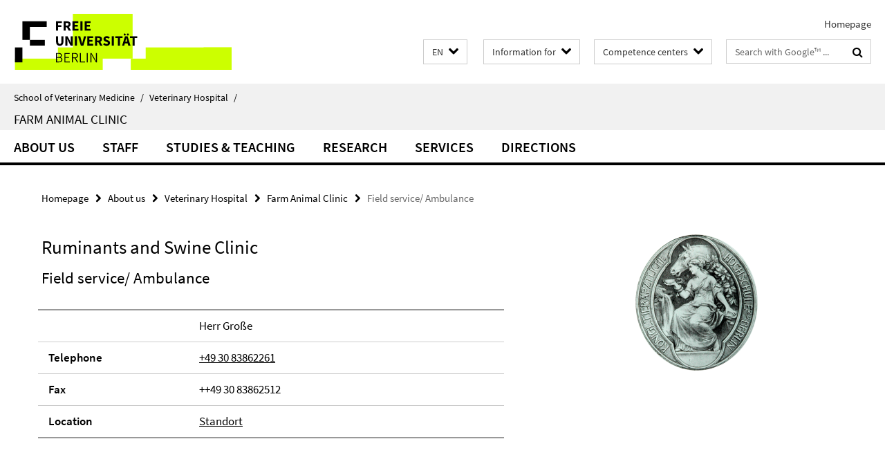

--- FILE ---
content_type: text/html; charset=utf-8
request_url: https://www.vetmed.fu-berlin.de/en/einrichtungen/kliniken/we18/index.html?comp=navbar&irq=1&pm=0
body_size: 764
content:
<!-- BEGIN Fragment default/25123017/navbar-wrapper/5193587/1729083316/?185335:1800 -->
<!-- BEGIN Fragment default/25123017/navbar/1edeb0a71c6092f0d3c8198e6c7d4fe26e6c9a30/?182335:86400 -->
<nav class="main-nav-container no-print nocontent" style="display: none;"><div class="container main-nav-container-inner"><div class="main-nav-scroll-buttons" style="display:none"><div id="main-nav-btn-scroll-left" role="button"><div class="fa fa-angle-left"></div></div><div id="main-nav-btn-scroll-right" role="button"><div class="fa fa-angle-right"></div></div></div><div class="main-nav-toggle"><span class="main-nav-toggle-text">Menu</span><span class="main-nav-toggle-icon"><span class="line"></span><span class="line"></span><span class="line"></span></span></div><ul class="main-nav level-1" id="fub-main-nav"><li class="main-nav-item level-1" data-index="0" data-menu-item-path="/en/einrichtungen/kliniken/we18/ueber-uns" data-menu-shortened="0" id="main-nav-item-ueber-uns"><a class="main-nav-item-link level-1" href="/en/einrichtungen/kliniken/we18/ueber-uns/index.html">About us</a></li><li class="main-nav-item level-1" data-index="1" data-menu-item-path="/en/einrichtungen/kliniken/we18/mitarbeitende" data-menu-shortened="0" id="main-nav-item-mitarbeitende"><a class="main-nav-item-link level-1" href="/en/einrichtungen/kliniken/we18/mitarbeitende/index.html">Staff</a></li><li class="main-nav-item level-1" data-index="2" data-menu-item-path="/en/einrichtungen/kliniken/we18/studium" data-menu-shortened="0" id="main-nav-item-studium"><a class="main-nav-item-link level-1" href="/en/einrichtungen/kliniken/we18/studium/index.html">Studies &amp; Teaching</a></li><li class="main-nav-item level-1" data-index="3" data-menu-item-path="/en/einrichtungen/kliniken/we18/forschung" data-menu-shortened="0" id="main-nav-item-forschung"><a class="main-nav-item-link level-1" href="/en/einrichtungen/kliniken/we18/forschung/index.html">Research</a></li><li class="main-nav-item level-1" data-index="4" data-menu-item-path="/en/einrichtungen/kliniken/we18/dienstleistungen" data-menu-shortened="0" id="main-nav-item-dienstleistungen"><a class="main-nav-item-link level-1" href="/en/einrichtungen/kliniken/we18/dienstleistungen/index.html">Services</a></li><li class="main-nav-item level-1" data-index="5" data-menu-item-path="/en/einrichtungen/kliniken/we18/anfahrt" data-menu-shortened="0" id="main-nav-item-anfahrt"><a class="main-nav-item-link level-1" href="/en/einrichtungen/kliniken/we18/anfahrt/index.html">Directions</a></li></ul></div><div class="main-nav-flyout-global"><div class="container"></div><button id="main-nav-btn-flyout-close" type="button"><div id="main-nav-btn-flyout-close-container"><i class="fa fa-angle-up"></i></div></button></div></nav><script type="text/javascript">$(document).ready(function () { Luise.Navigation.init(); });</script><!-- END Fragment default/25123017/navbar/1edeb0a71c6092f0d3c8198e6c7d4fe26e6c9a30/?182335:86400 -->
<!-- END Fragment default/25123017/navbar-wrapper/5193587/1729083316/?185335:1800 -->
